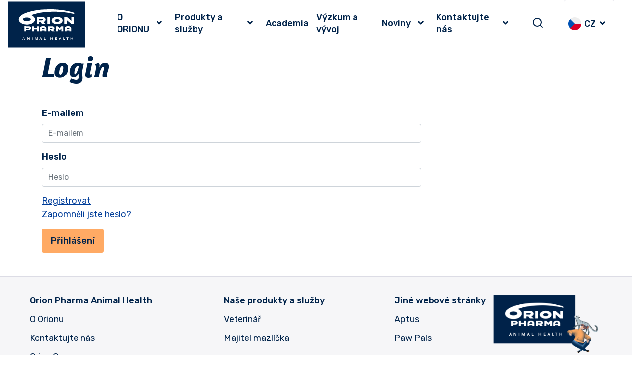

--- FILE ---
content_type: text/html; charset=utf-8
request_url: https://www.orionpharmaanimalhealth.com/cz/login/?Redirect=false&ReturnUrl=%2fcz%2facademia%2f
body_size: 8420
content:


<!DOCTYPE html>

<html lang="cs" prefix="og: http://ogp.me/ns#">
<head>



    <meta name="viewport" content="width=device-width, initial-scale=1.0" />
    <meta charset="UTF-8" />
    <meta http-equiv="X-UA-Compatible" content="IE=edge">
    <title>Login | Česko</title>
    <meta name="DC.title" content="Login"/><meta name="robots" content="noindex"/>
    <link rel="canonical" href="https://www.orionpharmaanimalhealth.com/cz/login/" />

    <script id="CookieConsent" type="text/javascript" data-culture="EN" src="https://policy.app.cookieinformation.com/uc.js" data-gcm-version="2.0"></script>



    <link href="/Vendor/font-awesome/css/font-awesome.min.css" rel="stylesheet" />
    <link rel="stylesheet" href="/Vendor/bootstrap/css/bootstrap.min.css" />
    <link rel="stylesheet" href="/Vendor/font-awesome/css/all.css" />
    <link rel="stylesheet" href="/Vendor/circular/stylesheet.css" />
    <link rel="stylesheet" href="/Vendor/owlcarousel/css/owl.carousel.min.css" />
    <link rel="preload" href="/Vendor/circular/CircularXXSub-BoldSubset.woff" as="font">
    <link rel="preload" href="/Vendor/circular/CircularXXSub-BoldSubset.woff2" as="font">
    <link rel="preload" href="/Vendor/circular/CircularXXSub-BookSubset.woff" as="font">
    <link rel="preload" href="/Vendor/circular/CircularXXSub-BookSubset.woff2" as="font">
    <link rel="preload" href="/Vendor/circular/CircularXXSub-MediumSubset.woff" as="font">
    <link rel="preload" href="/Vendor/circular/CircularXXSub-MediumSubset.woff2" as="font">
    <link rel="preload" href="/Vendor/circular/CircularXXWeb-Bold.woff" as="font">
    <link rel="preload" href="/Vendor/circular/CircularXXWeb-Bold.woff2" as="font">
    <link rel="preload" href="/Vendor/circular/CircularXXWeb-Book.woff" as="font">
    <link rel="preload" href="/Vendor/circular/CircularXXWeb-Book.woff2" as="font">
    <link rel="preload" href="/Vendor/circular/CircularXXWeb-Medium.woff" as="font">
    <link rel="preload" href="/Vendor/circular/CircularXXWeb-Medium.woff2" as="font">

    <script src="/Vendor/jquery/jquery-3.3.1.min.js"></script>
    <script src="/Vendor/jquery-ui-1.12.1/jquery-ui.min.js"></script>
        <link rel="stylesheet" href="/dist/stylesAH.bundle.css" />

    <!-- Loop trough all the ancestors and add their custom css here -->
        <!-- Styles from: Orion Pharma Animal Health -->
        <!-- Styles from: Login -->

<link rel="stylesheet" href="/dist/vueApp.bundle.css" />
<link rel="stylesheet" href="/dist/cartApp.bundle.css" />

<meta name="twitter:card" content="summary_large_image">
<meta name="twitter:site" content="@OrionPharma">
<meta name="twitter:title" content="Login">
<meta name="twitter:description">
<meta name="twitter:image" content="https://www.orionpharmaanimalhealth.com/siteassets/logo-original.svg">

<meta property="og:title" content="Login" />
<meta property="og:url" content="https://www.orionpharmaanimalhealth.com/cz/login/" />
<meta property="og:image" content="https://www.orionpharmaanimalhealth.com/siteassets/logo-original.svg" />
<meta property="og:description" />
<meta property="og:site_name" content="*" />

<link rel="icon" href="/favicons/favicon-ah.ico" type="image/x-icon">

<meta name="theme-color" content="#ffffff">

    <!-- Google Tag Manager -->
    <script>
        (function (w, d, s, l, i) {
            w[l] = w[l] || []; w[l].push({
                'gtm.start':
                    new Date().getTime(), event: 'gtm.js'
            }); var f = d.getElementsByTagName(s)[0],
                j = d.createElement(s), dl = l != 'dataLayer' ? '&l=' + l : ''; j.async = true; j.src =
                    'https://www.googletagmanager.com/gtm.js?id=' + i + dl; f.parentNode.insertBefore(j, f);
        })(window, document, 'script', 'dataLayer', 'GTM-WJBLQHZ');</script>
    <!-- End Google Tag Manager -->



</head>
<body>
        <!-- Google Tag Manager (noscript) -->
        <noscript>
            <iframe src="https://www.googletagmanager.com/ns.html?id=GTM-WJBLQHZ"
                    height="0" width="0" style="display:none;visibility:hidden"></iframe>
        </noscript>
        <!-- End Google Tag Manager (noscript) -->

    

<script>

    //Vue cart
        var fieldNameIsRequired = {
              name: false,
                street:  false,
                city: false,
                zip: false,
                clinic:false,
                country: false,
                phone: false,
                email:false,
                speciesLabel1: "Druh",
                postcodeallownumbersonly: false,
                postcodenumbersmaxlength: 0,
                consent: false
    };
    //
    window.vueCartData = {
        components: {
            "cart-drawer": {
                            heading: "Shopping cart",
                            description: "Ordered materials will be delivered to you free of charge. Delivery time is approximately 7-14 working days.",
                            language: "cs",
                            cart: {
                                heading: "Material order",
                                removeLabel: "Remove",
                                cartEmpty: "Cart empty",
                            },
                            form: {
                                heading: "Shipping address",
                                fieldNameIsRequired,
                                firstnameLabel: "Jméno",
                                lastnameLabel: "Příjmení",
                                streetLabel: "Adresa",
                                cityLabel: "Město",
                                zipLabel: "PSČ",
                                clinicLabel: "Klinika",
                                countryLabel: "Země",
                                countryHint: "Wrong country? Please change your location.",
                                phoneLabel: "Telefon",
                                emailLabel: "E-mailem",
                                consentLabel: "Consent",
                                buttonLabel: "Send order",
                                currentpageid: "2523",
                               
                            }

                        }
        }
    };

</script>
<header class="main-header sticky-top ">
    <nav class="navbar navbar-expand-lg d-flex align-items-stretch" id="fermion-navbar">
        <a class="navbar-brand orion-logo " href="/cz/" title="Orion Pharma Animal Health">
            <img class="desktop-img" src="/siteassets/logo-original.svg" alt="Orion Pharma Animal Health" title="Orion Pharma Animal Health">
            <img class="mobile-img" src="/siteassets/orion_pharma_animal_health_logo_mobile.png" alt="Orion Pharma Animal Health" title="Orion Pharma Animal Health" />
        </a>
        <div class="right-content">

            <div class="mobile-search">
                <button class="toggle-search" aria-label="Toggle search" aria-expanded="false">
                    <svg xmlns="http://www.w3.org/2000/svg" width="24" height="24" viewBox="0 0 24 24" fill="none"
                         stroke="currentColor" stroke-width="2" stroke-linecap="round" stroke-linejoin="round" class="feather feather-search">
                        <circle cx="11" cy="11" r="8"></circle>
                        <line x1="21" y1="21" x2="16.65" y2="16.65"></line>
                    </svg>
                </button>
            </div>
            <div class="search-field">
                <div class="container">
                    <div class="row">
                        <div class="col-12">
<form action="/search/" class="form-inline form-nav" method="get">                                    <input class="sb-search-input" placeholder="Vyhledat.." type="search" name="q" id="search">
                                    <button class="sb-search-submit" type="submit" value="Vyhled&#225;v&#225;n&#237;" aria-label="Vyhled&#225;v&#225;n&#237;"></button>
</form>
                        </div>
                    </div>
                </div>
            </div>
            <button class="navbar-toggler collapsed" type="button" data-toggle="collapse" data-target="#collapsibleNavbar" aria-expanded="false">
                <span class="navbar-toggler-icon"></span>
            </button>
        </div>
        <div class="collapse navbar-collapse" id="collapsibleNavbar">
            




<ul class="navbar-nav mr-lg-auto ml-lg-4">

    
            <li class="nav-item level-1  has-children clearfix">
            <div class="menuitem">
                <a class="nav-link" href="/cz/o-orionu/">O ORIONU</a>
                    <button class="collapse-toggle clearfix" aria-expanded="false" aria-label="Toggle submenu" >
                        <span class="icon"><i class="fas fa-angle-down"></i></span>
                    </button>
            </div>

                <ul class="collapse collapse-level-1">
                            <li class="nav-item level-2  clearfix">
            <div class="menuitem">
                <a class="nav-link" href="/cz/o-orionu/kliove-body/">Kl&#237;čov&#233; body</a>
            </div>

        </li>
        <li class="nav-item level-2  clearfix">
            <div class="menuitem">
                <a class="nav-link" href="/cz/o-orionu/kliove-body/" target="_top">Naše př&#237;tomnost</a>
            </div>

        </li>
        <li class="nav-item level-2  clearfix">
            <div class="menuitem">
                <a class="nav-link" href="/cz/o-orionu/nae-poslani-a-vize/">Naše posl&#225;n&#237; a vize</a>
            </div>

        </li>
        <li class="nav-item level-2  clearfix">
            <div class="menuitem">
                <a class="nav-link" href="/cz/o-orionu/nae-hodnoty/">Naše hodnoty</a>
            </div>

        </li>
        <li class="nav-item level-2  clearfix">
            <div class="menuitem">
                <a class="nav-link" href="/cz/o-orionu/udritelnost/">Udržitelnost</a>
            </div>

        </li>

                </ul>
        </li>
        <li class="nav-item level-1  has-children clearfix">
            <div class="menuitem">
                <a class="nav-link" href="/cz/Produkty-a-sluzby/">Produkty a služby</a>
                    <button class="collapse-toggle clearfix" aria-expanded="false" aria-label="Toggle submenu" >
                        <span class="icon"><i class="fas fa-angle-down"></i></span>
                    </button>
            </div>

                <ul class="collapse collapse-level-1">
                            <li class="nav-item level-2  has-children clearfix">
            <div class="menuitem">
                <a class="nav-link" href="/cz/Produkty-a-sluzby/paw-pals/">Paw Pals</a>
            </div>

        </li>
        <li class="nav-item level-2  has-children clearfix">
            <div class="menuitem">
                <a class="nav-link" href="/cz/Produkty-a-sluzby/aptus/">Aptus&#174;</a>
            </div>

        </li>

                </ul>
        </li>
        <li class="nav-item level-1  clearfix">
            <div class="menuitem">
                <a class="nav-link" href="/cz/academia3/">Academia</a>
            </div>

        </li>
        <li class="nav-item level-1  clearfix">
            <div class="menuitem">
                <a class="nav-link" href="/cz/vyzkum-a-vyvoj/">V&#253;zkum a v&#253;voj</a>
            </div>

        </li>
        <li class="nav-item level-1  has-children clearfix">
            <div class="menuitem">
                <a class="nav-link" href="/cz/noviny/">Noviny</a>
                    <button class="collapse-toggle clearfix" aria-expanded="false" aria-label="Toggle submenu" >
                        <span class="icon"><i class="fas fa-angle-down"></i></span>
                    </button>
            </div>

                <ul class="collapse collapse-level-1">
                            <li class="nav-item level-2  clearfix">
            <div class="menuitem">
                <a class="nav-link" href="/cz/noviny/webina-stres-uzkost-a-gresivita-u-koek/">Webin&#225;ř - Stres, &#250;zkost a agresivita u koček</a>
            </div>

        </li>

                </ul>
        </li>
        <li class="nav-item level-1  has-children clearfix">
            <div class="menuitem">
                <a class="nav-link" href="/cz/kontaktujte-nas/">Kontaktujte n&#225;s</a>
                    <button class="collapse-toggle clearfix" aria-expanded="false" aria-label="Toggle submenu" >
                        <span class="icon"><i class="fas fa-angle-down"></i></span>
                    </button>
            </div>

                <ul class="collapse collapse-level-1">
                            <li class="nav-item level-2  clearfix">
            <div class="menuitem">
                <a class="nav-link" href="/cz/kontaktujte-nas/lide/">Lide</a>
            </div>

        </li>

                </ul>
        </li>




</ul>

<ul class="search-nav">
    <li class="desktop-search">
        <button class="toggle-search" aria-label="Toggle search" aria-expanded="false">
            <svg xmlns="http://www.w3.org/2000/svg" width="24" height="24" viewBox="0 0 24 24" fill="none"
                 stroke="currentColor" stroke-width="2" stroke-linecap="round" stroke-linejoin="round" class="feather feather-search">
                <circle cx="11" cy="11" r="8"></circle>
                <line x1="21" y1="21" x2="16.65" y2="16.65"></line>
            </svg>
        </button>
        <div class="search-field">
            <div class="container">
                <div class="row">
                    <div class="col-12">
<form action="/search/" class="form-inline form-nav" method="get">                                <input class="sb-search-input" placeholder="Vyhledat.." type="search" name="q" id="mobile-search">
                                <button class="sb-search-submit" type="submit" aria-label="Vyhled&#225;v&#225;n&#237;"></button>
</form>
                    </div>
                </div>
            </div>
        </div>
    </li>
</ul>

        <ul id="languages" class="navbar-nav">
            <li class="nav-item">

                <button class="language-toggle cs" aria-expanded="false">
                    <span class="text">CZ</span>
                    <span class="icon-frame"><span class="icon"><i class="fas fa-angle-down"></i></span></span>
                </button>
                <ul class="collapse collapse-level-1" id="collapse-cs">

                    <li class="nav-item">
                        <div class="language-columns">
                            <div class="column">
                                <ul>
                                            <li class="nav-item level-2 clearfix">
                                                <a href="/login/" class="nav-link en">
                                                    <span class="language-name">global</span>
                                                </a>
                                            </li>
                                            <li class="nav-item level-2 clearfix">
                                                <a href="/se/login/" class="nav-link sv">
                                                    <span class="language-name">sverige</span>
                                                </a>
                                            </li>
                                            <li class="nav-item level-2 clearfix">
                                                <a href="/no/login/" class="nav-link no">
                                                    <span class="language-name">norge</span>
                                                </a>
                                            </li>
                                            <li class="nav-item level-2 clearfix">
                                                <a href="/dk/login/" class="nav-link da">
                                                    <span class="language-name">danmark</span>
                                                </a>
                                            </li>
                                            <li class="nav-item level-2 clearfix">
                                                <a href="/fi/" class="nav-link fi">
                                                    <span class="language-name">suomi</span>
                                                </a>
                                            </li>
                                            <li class="nav-item level-2 clearfix">
                                                <a href="/hu/login/" class="nav-link hu">
                                                    <span class="language-name">magyarorsz&#225;g</span>
                                                </a>
                                            </li>
                                            <li class="nav-item level-2 clearfix">
                                                <a href="/pl/login/" class="nav-link pl">
                                                    <span class="language-name">polska</span>
                                                </a>
                                            </li>
                                </ul>
                            </div>
                            <div class="column">
                                <ul>
                                            <li class="nav-item level-2 clearfix">
                                                <a href="/ro/login/" class="nav-link ro">
                                                    <span class="language-name">rom&#226;nia</span>
                                                </a>
                                            </li>
                                            <li class="nav-item level-2 clearfix">
                                                <a href="/sk/login/" class="nav-link sk">
                                                    <span class="language-name">slovensko</span>
                                                </a>
                                            </li>
                                            <li class="nav-item level-2 clearfix">
                                                <a href="/lt/login/" class="nav-link lt">
                                                    <span class="language-name">lithuania</span>
                                                </a>
                                            </li>
                                            <li class="nav-item level-2 clearfix">
                                                <a href="/lv/login/" class="nav-link lv">
                                                    <span class="language-name">latvia</span>
                                                </a>
                                            </li>
                                            <li class="nav-item level-2 clearfix">
                                                <a href="/ee/login/" class="nav-link et">
                                                    <span class="language-name">estonia</span>
                                                </a>
                                            </li>
                                            <li class="nav-item level-2 clearfix">
                                                <a href="/nl-be/products/aptus/" class="nav-link nl-be">
                                                    <span class="language-name">belgi&#235;</span>
                                                </a>
                                            </li>
                                </ul>
                            </div>
                        </div>
                    </li>
                </ul>

            </li>
        </ul>
        <style>
            #language-dialog {
                display: none;
            }

            .language-columns {
                display: flex;
                justify-content: space-between;
                list-style: none;
                padding: 0;
                margin: 0;
            }

            .column {
                flex: 1;
                padding: 0 10px;
            }
        </style>
        <div id="language-dialog">

                        <ul id="dialog-cs">
                                            <li>
                                                <a href="/login/" class="nav-link en">
                                                    <span class="language-name">global</span>
                                                </a>
                                            </li>
                                            <li>
                                                <a href="/se/login/" class="nav-link sv">
                                                    <span class="language-name">sverige</span>
                                                </a>
                                            </li>
                                            <li>
                                                <a href="/no/login/" class="nav-link no">
                                                    <span class="language-name">norge</span>
                                                </a>
                                            </li>
                                            <li>
                                                <a href="/dk/login/" class="nav-link da">
                                                    <span class="language-name">danmark</span>
                                                </a>
                                            </li>
                                                <li>
                                                    <a href="/fi/" class="nav-link fi">
                                                        <span class="language-name"> suomi</span>
                                                    </a>
                                                </li>
                                            <li>
                                                <a href="/cz/login/" class="nav-link cs">
                                                    <span class="language-name">česko</span>
                                                </a>
                                            </li>
                                            <li>
                                                <a href="/hu/login/" class="nav-link hu">
                                                    <span class="language-name">magyarorsz&#225;g</span>
                                                </a>
                                            </li>
                                            <li>
                                                <a href="/pl/login/" class="nav-link pl">
                                                    <span class="language-name">polska</span>
                                                </a>
                                            </li>
                                            <li>
                                                <a href="/ro/login/" class="nav-link ro">
                                                    <span class="language-name">rom&#226;nia</span>
                                                </a>
                                            </li>
                                            <li>
                                                <a href="/sk/login/" class="nav-link sk">
                                                    <span class="language-name">slovensko</span>
                                                </a>
                                            </li>
                                            <li>
                                                <a href="/lt/login/" class="nav-link lt">
                                                    <span class="language-name">lithuania</span>
                                                </a>
                                            </li>
                                            <li>
                                                <a href="/lv/login/" class="nav-link lv">
                                                    <span class="language-name">latvia</span>
                                                </a>
                                            </li>
                                            <li>
                                                <a href="/ee/login/" class="nav-link et">
                                                    <span class="language-name">estonia</span>
                                                </a>
                                            </li>
                                                <li>
                                                    <a href="/nl-be/products/aptus/" class="nav-link nl-be">
                                                        <span class="language-name"> belgi&#235;</span>
                                                    </a>
                                                </li>
                        </ul>
        </div>
        <script>
                

                function setCookie(cname, cvalue, exdays) {
                    var d = new Date();
                    d.setTime(d.getTime() + (exdays * 24 * 60 * 60 * 1000));
                    var expires = "expires=" + d.toUTCString();
                    document.cookie = cname + "=" + cvalue + "; " + expires;
                }

                $(document).ready(function () {
                    $('.open-language').on('click', function (e) {
                        e.preventDefault();
                        $('#language-dialog').dialog({
                            draggable: false,
                            resizable: false,
                            height: "auto",
                            width: 532,
                            modal: true,
                            autoOpen: true,
                            classes: {
                                "ui-dialog": "language-dialog"
                            }
                        });
                    });

                    
                });
        </script>


        </div>
    </nav>
    <script>
        jQuery(function () {
            $('.collapse-toggle').on('click', function () {
                if (window.innerWidth > 991) {
                    $(this).parent('.menuitem').siblings('.collapse').toggle();
                    $(this).toggleClass('open');
                    $(this).hasClass('open') ? $(this).attr('aria-expanded', 'true') : $(this).attr('aria-expanded', 'false');
                    $(this).parents('.nav-item').siblings().children('.collapse').hide();
                    $(this).parents('.nav-item').siblings().find('.collapse-toggle').removeClass('open').attr('aria-expanded', 'false');
                } else {
                    $(this).toggleClass('open');
                    $(this).hasClass('open') ? $(this).attr('aria-expanded', 'true') : $(this).attr('aria-expanded', 'false');
                    $(this).parent('.menuitem').siblings('.collapse').slideToggle('fast');
                    $(this).parents('.nav-item').siblings().children('.collapse').slideUp();
                    $(this).parents('.nav-item').siblings().find('.collapse-toggle').removeClass('open').attr('aria-expanded', 'false');
                }

            });

            $('.language-toggle').on('click', function () {
                if (window.innerWidth > 991) {
                    $(this).siblings('.collapse').toggle();
                    $(this).toggleClass('open');
                    $(this).hasClass('open') ? $(this).attr('aria-expanded', 'true') : $(this).attr('aria-expanded', 'false');
                } else {
                    $(this).toggleClass('open');
                    $(this).hasClass('open') ? $(this).attr('aria-expanded', 'true') : $(this).attr('aria-expanded', 'false');
                    $(this).siblings('.collapse').slideToggle('fast');
                }

            });

            $(document).mouseup(function (e) {
                var container = $(".main-header");

                // if the target of the click isn't the container nor a descendant of the container
                if (!container.is(e.target) && container.has(e.target).length === 0) {
                    $('.collapse-toggle').attr('aria-expanded', 'false').removeClass('open');
                    $('.navbar-nav .collapse').hide();

                }
            });

            $(window).on('resize', function () {
                if (window.innerWidth > 991) {
                    $('.navbar-nav .collapse').removeClass('show').hide();
                    $('.collapse-toggle').removeClass('open').attr('aria-expanded', 'false');
                }
            });

            $(document).on('keyup', function (e) {
                if (e.key === 'Escape') {
                    $('.collapse-toggle').attr('aria-expanded', 'false').removeClass('open');
                    $('.navbar-nav .collapse').removeClass('show').hide();
                    $('.mobile-close-btn').removeClass('.open').attr('aria-expanded', 'false');
                    $('.navbar-collapse').removeClass('show');
                    $('.navbar-toggler').addClass('collapsed').attr('aria-expanded', 'false');
                }
            });

            $('#mobile-cart-btn').on('click', function () {
                $('.navbar-toggler').removeClass('collapsed').attr('aria-expanded', 'true');
                $('#collapsibleNavbar').addClass('show');
            });
        });
    </script>
</header>

<div class="content-wrapper visible-print" id="print-header">
    <div class="print-logo">
        <div class="img"><noscript data-slimmage data-img-src="/Images/orion-logo.png?width=320&quality=90"><img src="/Images/orion-logo.png?width=320&quality=90" alt="" /></noscript></div>
    </div>
</div>


    <main id="page-body" >

        









        





<div class="container login-page">

    <div class="row">
        <div class="col-12 main-content">
            <div class="main-title-area d-flex flex-column">
                
                <h1>Login</h1>
                <p></p>
            </div>

            
            <form id="login-form" role="form" method="POST">
                <div class="form-group">
                    <label for="inputUsername" class="control-label">E-mailem</label>
                    <input name="username" class="form-control" id="inputUsername"
                           placeholder="E-mailem" required>
                </div>
                <div class="form-group">
                    <label for="inputPassword" class="control-label">Heslo</label>
                    <input name="password" type="password" class="form-control" id="inputPassword"
                           placeholder="Heslo" required>
                </div>

                <div id="login-links">
                    <div>
                        
                    </div>
                    <div>
                        <a href="/cz/registration/?returnUrl=/cz/academia/">Registrovat</a>
                    </div>
                    <div>
                        <a href="/cz/forgotten-password/">Zapomněli jste heslo?</a>
                    </div>
                </div>
                <button class="btn btn-orion pull-right" type="submit">Přihl&#225;šen&#237;</button>
            </form>
        </div>
    </div>
</div>

<script type="text/javascript">
    $(function () {
        var apiurl = window.location.protocol + "//" + window.location.hostname + "/api/auth/setsession";

            $("#proyes").click(function ()  {
                    var json = {
                    "lang": 'cs'
                };
                 $.ajax({
                    type: "POST",
                    url: apiurl,
                    data: JSON.stringify(json),
                    contentType: "application/json; charset=utf-8",
                    dataType: "json",
                    async: true,
                    context: this,
                    success: function (response) {
                        console.log("IsOk?: " + response.result);
                        window.location.href = window.location.origin + '/cz/academia/';
                    },
                    failure: function (response) {
                        console.log('Failure ' + response.result);
                    },
                    error: function (response) {
                        console.log('Error ' + response.result);
                        },

                });
            });
            $("#prono").click(function ()  {
                   window.location.href = '/link/dc46200e53af422d8b76dbfd1484e2f5.aspx?epslanguage=cs';
            });

        });
</script>
    </main>

    


<footer class="main-footer">
    <div id="footer-top">
        <div class="footer-container">
            <div class="link-area">
                <div class="block contentblock col-lg-12 col-md-12 col-sm-12 col-xs-12">

    <div class="row ">
        <div class="col-12 p-md-0">
            <ul>
<li><strong>Orion Pharma Animal Health&nbsp;</strong></li>
<li><a href="/cz/o-orionu/">O Orionu</a></li>
<li><a href="/cz/kontaktujte-nas/">Kontaktujte n&aacute;s</a></li>
<li><a href="https://www.orion.fi/en/">Orion Group</a></li>
</ul>
<ul>
<li><strong>Na&scaron;e produkty a služby</strong></li>
<li>Veterin&aacute;ř</li>
<li><a href="/cz/nae-vyrobky/">Majitel mazl&iacute;čka</a></li>
</ul>
<ul>
<li><strong>Jin&eacute; webov&eacute; str&aacute;nky</strong></li>
<li><a href="/cz/Produkty-a-sluzby/aptus/">Aptus</a></li>
<li><a href="/cz/Produkty-a-sluzby/paw-pals/">Paw Pals</a></li>
</ul>
<ul>
<li><strong>Soci&aacute;ln&iacute; m&eacute;dia</strong><strong></strong></li>
<li><strong><a href="https://www.facebook.com/aptusczsk/" target="_blank" rel="noopener"><img src="/siteassets/global-pictures/1-opah-pictures/some-icons/fb-icon.png" width="20" height="20" alt=""> Aptus CZ &amp; SK</a>&nbsp;</strong></li>
<li><a href="https://www.instagram.com/aptusczsk/?hl=en" target="_blank" rel="noopener"><strong><img src="/siteassets/global-pictures/1-opah-pictures/some-icons/ig-icon.png" width="20" height="20" alt=""> Aptus CZ &amp; SK</strong></a></li>
<li><a href="https://www.linkedin.com/company/orion-pharma-animal-health/" target="_blank" rel="noopener"><strong><img src="/siteassets/global-pictures/1-opah-pictures/some-icons/linkedin-icon.png" width="20" height="20" alt=""> Orion Pharma Animal Health&nbsp;</strong></a></li>
</ul>
        </div>
    </div>
</div>
            </div>
            <div class="logo-area">
                <a href="/cz/">
                    <img src="/Static/icons/AH/ah-logo.png" />
                </a>
            </div>
        </div>
    </div>
    <div id="footer-bottom">
        <div class="footer-container pl-0 pr-0" >
            <div class="row">
                <div class="col-12">
                    <p>Orion Pharma s.r.o., Na Strži 2102/61a, Praha, 140 00, Email: <a href="mailto:orion@orionpharma.cz">orion@orionpharma.cz</a></p>
                </div>
            </div>
            <div class="row">
                <div class="col-12">
                </div>
            </div>

        </div>
    </div>
</footer>

    <script src="/Vendor/bootstrap/js/bootstrap.min.js"></script>
    <script src="/Vendor/font-awesome/js/all.min.js"></script>
    <script src="/Vendor/owlcarousel/js/owl.carousel.min.js"></script>

        <script src="/dist/script.bundle.js"></script>

    <script type="text/javascript" src="https://dl.episerver.net/13.6.1/epi-util/find.js"></script>
<script type="text/javascript">
if(typeof FindApi === 'function'){var api = new FindApi();api.setApplicationUrl('/');api.setServiceApiBaseUrl('/find_v2/');api.processEventFromCurrentUri();api.bindWindowEvents();api.bindAClickEvent();api.sendBufferedEvents();}
</script>


    <!-- Loop trough all the ancestors and add their custom js here -->
        <!--Scripts for: Orion Pharma Animal Health -->
        <script>document.addEventListener("DOMContentLoaded", function(){

// Set current Url to the hidden field
if(document.getElementsByName("sourceUrl")[0]){
var elqUserUrl = window.location;
document.getElementsByName("sourceUrl")[0].value = elqUserUrl;
}

// IF eloqua form found, download related CSS
if(document.getElementsByClassName("elq-form")[0]){
var elqFormCss = document.createElement('link');
elqFormCss.type = 'text/css';
elqFormCss.rel = 'stylesheet';
elqFormCss.href = "https://warehouse.idbbn.com/orion/css/elqFormFermion.css";
elqFormCss.media = 'all';  
document.getElementsByTagName('head')[0].appendChild(elqFormCss);  
}
});
</script>
        <!--Scripts for: Login -->
</body>
</html>

--- FILE ---
content_type: text/css
request_url: https://www.orionpharmaanimalhealth.com/dist/vueApp.bundle.css
body_size: 2572
content:
@import url(https://fonts.googleapis.com/css2?family=Amaranth:ital,wght@1,700&family=Rubik:ital,wght@0,400;0,500;0,600;1,400;1,500&display=swap);
@import url(https://fonts.googleapis.com/css2?family=Amaranth:ital,wght@1,700&family=Rubik:ital,wght@0,400;0,500;0,600;1,400;1,500&display=swap);
@import url(https://fonts.googleapis.com/css2?family=Amaranth:ital,wght@1,700&family=Rubik:ital,wght@0,400;0,500;0,600;1,400;1,500&display=swap);
@import url(https://fonts.googleapis.com/css2?family=Amaranth:ital,wght@1,700&family=Rubik:ital,wght@0,400;0,500;0,600;1,400;1,500&display=swap);
@import url(https://fonts.googleapis.com/css2?family=Amaranth:ital,wght@1,700&family=Rubik:ital,wght@0,400;0,500;0,600;1,400;1,500&display=swap);
@import url(https://fonts.googleapis.com/css2?family=Amaranth:ital,wght@1,700&family=Rubik:ital,wght@0,400;0,500;0,600;1,400;1,500&display=swap);
@import url(https://fonts.googleapis.com/css2?family=Amaranth:ital,wght@1,700&family=Rubik:ital,wght@0,400;0,500;0,600;1,400;1,500&display=swap);
@import url(https://fonts.googleapis.com/css2?family=Amaranth:ital,wght@1,700&family=Rubik:ital,wght@0,400;0,500;0,600;1,400;1,500&display=swap);
@import url(https://fonts.googleapis.com/css2?family=Amaranth:ital,wght@1,700&family=Rubik:ital,wght@0,400;0,500;0,600;1,400;1,500&display=swap);
.ah-visually-hidden[data-v-204afe93]{clip:rect(0 0 0 0);clip-path:inset(50%);height:1px;overflow:hidden;position:absolute;white-space:nowrap;width:1px}

@font-face{font-family:GrotaSans;src:url("/Vendor/grotasans/Latinotype - GrotaSansAltBook.otf") format("opentype")}@font-face{font-family:GrotaSans;src:url("/Vendor/grotasans/Latinotype - GrotaSansRd-ExtraBold.otf") format("opentype");font-weight:700}.ah-search-bar[data-v-1d9c71dd]{position:relative;margin-bottom:24px}.ah-search-bar-input[data-v-1d9c71dd]{height:48px;border:solid 1px #AEAEBA;border-radius:24px;font-size:18px;font-family:"Rubik",sans-serif;width:100%;max-width:100%;padding-left:20px;padding-right:65px;-webkit-box-sizing:border-box;-moz-box-sizing:border-box;box-sizing:border-box;outline:none}.ah-search-bar-button[data-v-1d9c71dd]{width:48px;height:48px;display:flex;align-items:center;justify-content:center;margin:0;padding:0;background:none;border:none;position:absolute;right:8px;top:0;cursor:pointer;outline:none}

@font-face{font-family:GrotaSans;src:url("/Vendor/grotasans/Latinotype - GrotaSansAltBook.otf") format("opentype")}@font-face{font-family:GrotaSans;src:url("/Vendor/grotasans/Latinotype - GrotaSansRd-ExtraBold.otf") format("opentype");font-weight:700}.ah-filter-badge[data-v-15e422a1]{display:flex;justify-content:center;align-items:center;background-color:#f6f6f8;margin:4px;padding:12px 15px;border-radius:22px;cursor:pointer}.ah-filter-badge[data-v-15e422a1]:hover{background-color:#e8e8ed}.ah-filter-badge.active[data-v-15e422a1]{background-color:#00234A}.ah-filter-badge.active .ah-filter-badge-label[data-v-15e422a1]{color:white}.ah-filter-badge.active[data-v-15e422a1]:hover{background-color:#002f64}.ah-filter-badge-label[data-v-15e422a1]{font-family:"Rubik",sans-serif;font-size:16px;color:#00234A;line-height:20px;font-weight:normal;cursor:pointer}

@font-face{font-family:GrotaSans;src:url("/Vendor/grotasans/Latinotype - GrotaSansAltBook.otf") format("opentype")}@font-face{font-family:GrotaSans;src:url("/Vendor/grotasans/Latinotype - GrotaSansRd-ExtraBold.otf") format("opentype");font-weight:700}.ah-filter-group-badge[data-v-43d1a254]{display:flex;justify-content:center;align-items:center;background-color:#f6f6f8;margin:4px;padding:12px 15px;border-radius:22px;cursor:pointer}.ah-filter-group-badge[data-v-43d1a254]:hover{background-color:#e8e8ed}.ah-filter-group-badge.active[data-v-43d1a254]{background-color:#00234A}.ah-filter-group-badge.active .ah-filter-group-badge-label[data-v-43d1a254]{color:white}.ah-filter-group-badge.active[data-v-43d1a254]:hover{background-color:#002f64}.ah-filter-group-badge-label[data-v-43d1a254]{font-family:"Rubik",sans-serif;font-size:16px;color:#00234A;line-height:20px;font-weight:normal;cursor:pointer}.ah-filter-group-children-counter[data-v-43d1a254]{background-color:#FFAA64;color:#00234A;font-family:"Rubik",sans-serif;font-size:12px;line-height:14px;border-radius:8px;display:flex;justify-content:center;align-items:center}.ah-filter-group-children-counter[data-v-43d1a254],.ah-filter-group-plus-icon[data-v-43d1a254]{margin-left:8px;width:16px;height:16px}.ah-filter-group-plus-icon-container[data-v-43d1a254]{display:flex}

.ah-search-filters[data-v-47cf8549]{display:flex;flex-wrap:wrap;margin:-4px}

.ah-divider[data-v-707d99e6]{border:0;height:0;border-top:1px solid #DCDCE5;border-bottom:none}

.ah-animal-symbol[data-v-bc695cdc]{max-width:24px;max-height:24px;width:24px}

@font-face{font-family:GrotaSans;src:url("/Vendor/grotasans/Latinotype - GrotaSansAltBook.otf") format("opentype")}@font-face{font-family:GrotaSans;src:url("/Vendor/grotasans/Latinotype - GrotaSansRd-ExtraBold.otf") format("opentype");font-weight:700}.ah-active-filter[data-v-5f35da56]{border:1px solid #CCC;border-radius:20px;padding:10px 14px;display:flex;justify-content:center;align-items:center;background-color:#FFF;margin:4px;cursor:default}.ah-active-filter-icon-container[data-v-5f35da56]{position:relative;width:16px;height:16px;margin-right:6px}.ah-active-filter-icon[data-v-5f35da56]{position:absolute;width:24px;height:24px;display:flex;justify-content:center;align-items:center;top:-4px;left:-4px}.ah-active-filter-label[data-v-5f35da56]{font-family:"Rubik",sans-serif;font-size:16px;color:#555;line-height:19px}.ah-active-filter-close-icon[data-v-5f35da56]{margin-left:4px;width:16px;height:16px;display:flex;justify-content:center;align-items:center;cursor:pointer}

@font-face{font-family:GrotaSans;src:url("/Vendor/grotasans/Latinotype - GrotaSansAltBook.otf") format("opentype")}@font-face{font-family:GrotaSans;src:url("/Vendor/grotasans/Latinotype - GrotaSansRd-ExtraBold.otf") format("opentype");font-weight:700}.ah-active-filters[data-v-e99ddce6]{display:flex;justify-content:flex-start;align-items:center;flex-wrap:wrap;margin:-4px}.ah-clear-filters[data-v-e99ddce6]{margin:7px 0 7px 20px;font-family:"Rubik",sans-serif;font-size:16px;color:#00234A;cursor:pointer;display:flex;align-items:center}.ah-clear-filters-label[data-v-e99ddce6]{margin-left:6px}

.ah-drawer[data-v-2af40dcf]{position:fixed;top:0;right:0;min-width:330px;height:100%;padding:52px 24px;overflow-y:auto;box-sizing:border-box;background-color:white;box-shadow:0 0 60px 0 rgba(0,35,74,0.25);z-index:9999}.ah-drawer-close-button[data-v-2af40dcf]{position:absolute;top:18px;right:18px;cursor:pointer}

@font-face{font-family:GrotaSans;src:url("/Vendor/grotasans/Latinotype - GrotaSansAltBook.otf") format("opentype")}@font-face{font-family:GrotaSans;src:url("/Vendor/grotasans/Latinotype - GrotaSansRd-ExtraBold.otf") format("opentype");font-weight:700}.ah-filter-drawer[data-v-191912e7]{position:absolute;top:0;right:0;width:330px;height:100%;padding:52px 24px;overflow-y:auto;box-sizing:border-box;box-shadow:0 0 60px 0 rgba(0,35,74,0.25)}.ah-filter-drawer-group[data-v-191912e7]{border:none;margin:0 0 24px 0;padding:0}.ah-filter-drawer-group-label[data-v-191912e7]{font-family:"Rubik",sans-serif;font-size:17px;font-weight:600;color:black;margin-bottom:12px}.ah-filter-drawer-group-filter[data-v-191912e7]{height:23px;margin-bottom:4px;font-family:"Rubik",sans-serif;font-size:17px;color:#00234A}.ah-filter-drawer-group-filter[data-v-191912e7],.ah-filter-drawer-group-filter input[data-v-191912e7],.ah-filter-drawer-group-filter label[data-v-191912e7]{cursor:pointer}.ah-filter-drawer-submit-button[data-v-191912e7]{width:100%;height:44px;background-color:#00234A;color:#FFAA64;font-family:"Rubik",sans-serif;font-size:16px;font-weight:600;border:none;border-radius:5px;cursor:pointer}


.ah-card-species-icons[data-v-06aa4b1c] {
  position: absolute;
  top: 0;
  right: 0;
  display: flex;
  background-color: white;
  border-bottom-left-radius: 5px;
  padding: 10px;
  border: 1px solid #DCDCE5;
  border-top: none;
  border-right: none;
}
.ah-card-species-icon[data-v-06aa4b1c] {
  max-height: 28px;
  max-width: 28px;
  margin: 0 2px;
}


.ah-card-header[data-v-3d22f071] {
  position: relative;
  display: flex;
  justify-content: center;
  align-items: flex-end;
  width: 100%;
  height: 200px;
}
.ah-card-header a[data-v-3d22f071] {
    display: flex;
    height: 100%;
    width: 100%;
    align-items: flex-end;
    justify-content: center;
}
.ah-card-header-image[data-v-3d22f071] {
  max-height: calc(100% - 16px);
}

@font-face{font-family:GrotaSans;src:url("/Vendor/grotasans/Latinotype - GrotaSansAltBook.otf") format("opentype")}@font-face{font-family:GrotaSans;src:url("/Vendor/grotasans/Latinotype - GrotaSansRd-ExtraBold.otf") format("opentype");font-weight:700}.ah-product-card-body{display:flex;flex-direction:column;padding:16px 20px}.ah-product-card-category{color:#555;margin-bottom:7.5px;font-family:"Rubik",sans-serif;font-size:15px}.ah-product-card-heading{color:#00234A;margin-bottom:8px;font-family:"Rubik",sans-serif;font-size:20px;font-weight:600}.ah-product-card-excerpt{color:#00234A;font-family:"Rubik",sans-serif;font-size:16px}

@font-face{font-family:GrotaSans;src:url("/Vendor/grotasans/Latinotype - GrotaSansAltBook.otf") format("opentype")}@font-face{font-family:GrotaSans;src:url("/Vendor/grotasans/Latinotype - GrotaSansRd-ExtraBold.otf") format("opentype");font-weight:700}.ah-icon-link[data-v-3c3b9671]{text-decoration:none;display:flex;align-items:center;width:max-content;cursor:pointer}.ah-icon-link-img[data-v-3c3b9671]{max-width:16px;max-height:16px}.ah-icon-link-label[data-v-3c3b9671]{color:#00234A;font-family:"Rubik",sans-serif;font-size:16px;padding-left:6px}


.ah-product-card-bottom {
      display: flex;
      flex-direction: column;
      flex-grow: 1;
      justify-content: flex-end;
}
.ah-product-card-footer {
  padding: 0 20px 24px 20px;
  display: flex;
  flex-direction: row;
}
.ah-product-card-link {
  margin-right: 16px;
}

.ah-product-card[data-v-45ae47be]{margin:15px 0}.ah-product-card-inner[data-v-45ae47be]{display:flex;flex-direction:column;box-shadow:2px 2px 14px 0 rgba(0,35,74,0.1);border-radius:5px;height:100%;margin:0}

@font-face{font-family:GrotaSans;src:url("/Vendor/grotasans/Latinotype - GrotaSansAltBook.otf") format("opentype")}@font-face{font-family:GrotaSans;src:url("/Vendor/grotasans/Latinotype - GrotaSansRd-ExtraBold.otf") format("opentype");font-weight:700}.ah-product-section[data-v-33d81354]{margin:32px 0}.ah-product-section-header[data-v-33d81354]{margin-bottom:32px}.ah-product-section-heading[data-v-33d81354]{font-family:"Rubik",sans-serif;font-size:26px;color:#00234A}.ah-product-section-items[data-v-33d81354]{display:flex;flex-direction:row;flex-wrap:wrap;margin:-15px}.ah-product-section-footer[data-v-33d81354]{margin-top:30px}.ah-product-section-expand-button[data-v-33d81354]{width:100%;height:50px;background-color:#00234A;color:#FFAA64;font-family:"Rubik",sans-serif;font-size:18px;font-weight:600;border:none;border-radius:5px;cursor:pointer}


/*# sourceMappingURL=vueApp.bundle.css.map*/

--- FILE ---
content_type: text/css
request_url: https://www.orionpharmaanimalhealth.com/dist/cartApp.bundle.css
body_size: 1585
content:
@import url(https://fonts.googleapis.com/css2?family=Amaranth:ital,wght@1,700&family=Rubik:ital,wght@0,400;0,500;0,600;1,400;1,500&display=swap);
.ah-cart-item[data-v-d27c8420]{display:flex;justify-content:space-between;align-items:center;border-bottom:1px solid #DCDCE5;padding:12px 0;color:#00234A !important}.ah-cart-item .ah-cart-item-label[data-v-d27c8420]{font-size:17px;text-decoration:underline;padding-right:20px;width:70%;color:#00234A !important}.ah-cart-item-controls[data-v-d27c8420]{display:flex;align-items:center}.ah-cart-item-count[data-v-d27c8420]{margin-right:18px}.ah-cart-item-remove[data-v-d27c8420]{cursor:pointer;background:transparent;padding:8px}.ah-cart-item-remove img[data-v-d27c8420]{width:30px}

@font-face{font-family:GrotaSans;src:url("/Vendor/grotasans/Latinotype - GrotaSansAltBook.otf") format("opentype")}@font-face{font-family:GrotaSans;src:url("/Vendor/grotasans/Latinotype - GrotaSansRd-ExtraBold.otf") format("opentype");font-weight:700}input::-webkit-outer-spin-button,input::-webkit-inner-spin-button{-webkit-appearance:none;margin:0}input[type=number]{-moz-appearance:textfield}.ah-cart{position:fixed;top:0;right:0;width:500px;max-width:100%;height:100%;padding:52px 24px;overflow-y:auto;box-sizing:border-box;background-color:white;box-shadow:0 0 60px 0 rgba(0,35,74,0.25);z-index:9999}.ah-cart div,.ah-cart p,.ah-cart h2,.ah-cart label{color:#00234A !important}.ah-cart-section{margin-bottom:40px}.ah-cart-description{font-size:16px;line-height:24px}.ah-cart-items{border-top:1px solid #DCDCE5}.ah-cart-close-button{background:transparent;position:absolute;top:0;right:6px;cursor:pointer}.ah-cart-close-button:hover{background:transparent}.ah-cart-close-button img{width:24px}.ah-cart h2{font-size:20px;line-height:20px;margin-bottom:12px}.ah-cart h3{font-size:18px;line-height:18px;margin-bottom:24px;width:100%}.ah-cart-input-label{font-size:16px;font-weight:600}.ah-cart input{height:44px}header.main-header .open-icon-white{display:none}header.main-header.start .open-icon-white{display:block}header.main-header.start .open-icon-blue{display:none}header.main-header.start.active .open-icon-white{display:none}header.main-header.start.active .open-icon-blue{display:block}.mb-3{width:100%}.mb-3.ah-half{width:49%}.mb-3.ah-half.left{margin-right:4px}body header.main-header .ah-cart-submit-button{width:100%;height:50px;background-color:#00234A;color:#FFAA64 !important;font-family:"Rubik",sans-serif;font-size:18px;font-weight:600;border:none;border-radius:5px;cursor:pointer}body header.main-header .ah-cart-submit-button:hover{background-color:#FFAA64 !important;color:#00234A !important}body header.main-header .ah-cart-submit-button:disabled{background-color:lightgrey !important;color:#FFF !important;cursor:not-allowed}.ah-form-consent{display:flex !important;align-items:center}.ah-cart-form-select{width:60px;padding:4px}.ah-open-cart{margin-right:48px;display:flex;justify-content:center;align-items:stretch;height:100%}.ah-open-cart .ah-cart-btn{position:relative;background:transparent}.ah-open-cart .ah-cart-btn img{width:30px;height:auto}.ah-open-cart .ah-cart-btn span{position:absolute;background:red;display:flex;color:white;width:20px;height:20px;justify-content:center;align-items:center;border-radius:50%;bottom:26px;left:12px}.ah-submit-message{margin:20px 0;padding:8px;display:flex;border-radius:4px;border:1px solid}.ah-submit-message.ah-failure-message{background:#ff9999;color:#800000;border-color:#800000}.ah-submit-message.ah-success-message{background:#85e085;color:#155115;border-color:#155115}@media only screen and (max-width: 991px){.ah-open-cart{display:none}header.main-header .cart-container>div{justify-content:flex-start;margin-left:30px}.ah-cart{width:100%}}


/*# sourceMappingURL=cartApp.bundle.css.map*/